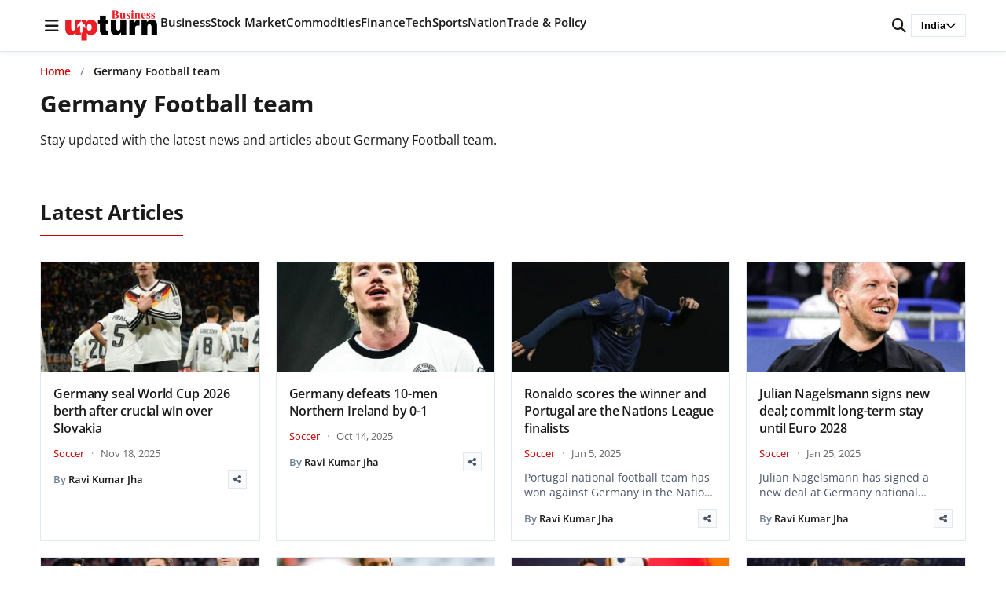

--- FILE ---
content_type: text/html; charset=UTF-8
request_url: https://www.businessupturn.com/news/topic/germany-football-team/
body_size: 85061
content:
<!DOCTYPE html>
<html lang="en-US">
<head>
<meta charset="UTF-8">
<meta name="viewport" content="width=device-width, initial-scale=1.0">
<title>Germany Football team | Business Upturn</title>
<meta name='robots' content='max-image-preview:large' />
<style>
:root { --brand-primary: #cc0000; --text-primary: #1a1a1a; }
body { margin: 0; font-family: 'Open Sans', sans-serif; }
.site-header { position: fixed; top: 0; width: 100%; background: #fff; }
</style>
<!-- Google Analytics -->
<script data-wpfc-render="false">(function(){let events=["mousemove", "wheel", "scroll", "touchstart", "touchmove"];let fired = false;events.forEach(function(event){window.addEventListener(event, function(){if(fired === false){fired = true;setTimeout(function(){ (function(d,s){var f=d.getElementsByTagName(s)[0];j=d.createElement(s);j.setAttribute('src', 'https://www.googletagmanager.com/gtag/js?id=G-47QZGL68W5');f.parentNode.insertBefore(j,f);})(document,'script'); }, 100);}},{once: true});});})();</script>
<script>
window.dataLayer = window.dataLayer || [];
function gtag(){dataLayer.push(arguments);}
gtag('js', new Date());
gtag('config', 'G-47QZGL68W5');
</script>
<!-- End Google Analytics -->
<!-- BU Lite SEO Meta Tags -->
<meta name="description" content="" />
<meta property="og:title" content="Germany Football team - Business Upturn" />
<meta property="og:description" content="" />
<meta property="og:type" content="website" />
<meta property="og:url" content="https://www.businessupturn.com" />
<meta property="og:site_name" content="Business Upturn" />
<meta property="og:image" content="https://www.businessupturn.com/wp-content/uploads/2019/09/feature-image-for-business-upturn-min.jpg" />
<meta property="og:image:width" content="1200" />
<meta property="og:image:height" content="630" />
<meta property="og:locale" content="en_US" />
<meta name="twitter:card" content="summary_large_image" />
<meta name="twitter:title" content="Germany Football team - Business Upturn" />
<meta name="twitter:description" content="" />
<meta name="twitter:image" content="https://www.businessupturn.com/wp-content/uploads/2019/09/feature-image-for-business-upturn-min.jpg" />
<link rel="apple-touch-icon" sizes="180x180" href="https://www.businessupturn.com/wp-content/uploads/2023/07/favicon.webp">
<link rel="apple-touch-icon-precomposed" sizes="180x180" href="https://www.businessupturn.com/wp-content/uploads/2023/07/favicon.webp">
<link rel='dns-prefetch' href='//cdnjs.cloudflare.com' />
<link href='https://fonts.googleapis.com' crossorigin rel='preconnect' />
<link href='https://fonts.gstatic.com' crossorigin rel='preconnect' />
<link rel='preconnect' href='https://images.businessupturn.com' />
<link rel='preconnect' href='https://cdnjs.cloudflare.com' />
<link rel="alternate" type="application/rss+xml" title="Business Upturn &raquo; Feed" href="https://www.businessupturn.com/feed/" />
<link rel="alternate" type="application/rss+xml" title="Business Upturn &raquo; Comments Feed" href="https://www.businessupturn.com/comments/feed/" />
<link rel="alternate" type="application/rss+xml" title="Business Upturn &raquo; Germany Football team Tag Feed" href="https://www.businessupturn.com/news/topic/germany-football-team/feed/" />
<style id='wp-img-auto-sizes-contain-inline-css'>
img:is([sizes=auto i],[sizes^="auto," i]){contain-intrinsic-size:3000px 1500px}
/*# sourceURL=wp-img-auto-sizes-contain-inline-css */
</style>
<style id='wp-block-library-inline-css'>
:root{--wp-block-synced-color:#7a00df;--wp-block-synced-color--rgb:122,0,223;--wp-bound-block-color:var(--wp-block-synced-color);--wp-editor-canvas-background:#ddd;--wp-admin-theme-color:#007cba;--wp-admin-theme-color--rgb:0,124,186;--wp-admin-theme-color-darker-10:#006ba1;--wp-admin-theme-color-darker-10--rgb:0,107,160.5;--wp-admin-theme-color-darker-20:#005a87;--wp-admin-theme-color-darker-20--rgb:0,90,135;--wp-admin-border-width-focus:2px}@media (min-resolution:192dpi){:root{--wp-admin-border-width-focus:1.5px}}.wp-element-button{cursor:pointer}:root .has-very-light-gray-background-color{background-color:#eee}:root .has-very-dark-gray-background-color{background-color:#313131}:root .has-very-light-gray-color{color:#eee}:root .has-very-dark-gray-color{color:#313131}:root .has-vivid-green-cyan-to-vivid-cyan-blue-gradient-background{background:linear-gradient(135deg,#00d084,#0693e3)}:root .has-purple-crush-gradient-background{background:linear-gradient(135deg,#34e2e4,#4721fb 50%,#ab1dfe)}:root .has-hazy-dawn-gradient-background{background:linear-gradient(135deg,#faaca8,#dad0ec)}:root .has-subdued-olive-gradient-background{background:linear-gradient(135deg,#fafae1,#67a671)}:root .has-atomic-cream-gradient-background{background:linear-gradient(135deg,#fdd79a,#004a59)}:root .has-nightshade-gradient-background{background:linear-gradient(135deg,#330968,#31cdcf)}:root .has-midnight-gradient-background{background:linear-gradient(135deg,#020381,#2874fc)}:root{--wp--preset--font-size--normal:16px;--wp--preset--font-size--huge:42px}.has-regular-font-size{font-size:1em}.has-larger-font-size{font-size:2.625em}.has-normal-font-size{font-size:var(--wp--preset--font-size--normal)}.has-huge-font-size{font-size:var(--wp--preset--font-size--huge)}.has-text-align-center{text-align:center}.has-text-align-left{text-align:left}.has-text-align-right{text-align:right}.has-fit-text{white-space:nowrap!important}#end-resizable-editor-section{display:none}.aligncenter{clear:both}.items-justified-left{justify-content:flex-start}.items-justified-center{justify-content:center}.items-justified-right{justify-content:flex-end}.items-justified-space-between{justify-content:space-between}.screen-reader-text{border:0;clip-path:inset(50%);height:1px;margin:-1px;overflow:hidden;padding:0;position:absolute;width:1px;word-wrap:normal!important}.screen-reader-text:focus{background-color:#ddd;clip-path:none;color:#444;display:block;font-size:1em;height:auto;left:5px;line-height:normal;padding:15px 23px 14px;text-decoration:none;top:5px;width:auto;z-index:100000}html :where(.has-border-color){border-style:solid}html :where([style*=border-top-color]){border-top-style:solid}html :where([style*=border-right-color]){border-right-style:solid}html :where([style*=border-bottom-color]){border-bottom-style:solid}html :where([style*=border-left-color]){border-left-style:solid}html :where([style*=border-width]){border-style:solid}html :where([style*=border-top-width]){border-top-style:solid}html :where([style*=border-right-width]){border-right-style:solid}html :where([style*=border-bottom-width]){border-bottom-style:solid}html :where([style*=border-left-width]){border-left-style:solid}html :where(img[class*=wp-image-]){height:auto;max-width:100%}:where(figure){margin:0 0 1em}html :where(.is-position-sticky){--wp-admin--admin-bar--position-offset:var(--wp-admin--admin-bar--height,0px)}@media screen and (max-width:600px){html :where(.is-position-sticky){--wp-admin--admin-bar--position-offset:0px}}
/*# sourceURL=wp-block-library-inline-css */
</style><style id='global-styles-inline-css'>
:root{--wp--preset--aspect-ratio--square: 1;--wp--preset--aspect-ratio--4-3: 4/3;--wp--preset--aspect-ratio--3-4: 3/4;--wp--preset--aspect-ratio--3-2: 3/2;--wp--preset--aspect-ratio--2-3: 2/3;--wp--preset--aspect-ratio--16-9: 16/9;--wp--preset--aspect-ratio--9-16: 9/16;--wp--preset--color--black: #000000;--wp--preset--color--cyan-bluish-gray: #abb8c3;--wp--preset--color--white: #ffffff;--wp--preset--color--pale-pink: #f78da7;--wp--preset--color--vivid-red: #cf2e2e;--wp--preset--color--luminous-vivid-orange: #ff6900;--wp--preset--color--luminous-vivid-amber: #fcb900;--wp--preset--color--light-green-cyan: #7bdcb5;--wp--preset--color--vivid-green-cyan: #00d084;--wp--preset--color--pale-cyan-blue: #8ed1fc;--wp--preset--color--vivid-cyan-blue: #0693e3;--wp--preset--color--vivid-purple: #9b51e0;--wp--preset--gradient--vivid-cyan-blue-to-vivid-purple: linear-gradient(135deg,rgb(6,147,227) 0%,rgb(155,81,224) 100%);--wp--preset--gradient--light-green-cyan-to-vivid-green-cyan: linear-gradient(135deg,rgb(122,220,180) 0%,rgb(0,208,130) 100%);--wp--preset--gradient--luminous-vivid-amber-to-luminous-vivid-orange: linear-gradient(135deg,rgb(252,185,0) 0%,rgb(255,105,0) 100%);--wp--preset--gradient--luminous-vivid-orange-to-vivid-red: linear-gradient(135deg,rgb(255,105,0) 0%,rgb(207,46,46) 100%);--wp--preset--gradient--very-light-gray-to-cyan-bluish-gray: linear-gradient(135deg,rgb(238,238,238) 0%,rgb(169,184,195) 100%);--wp--preset--gradient--cool-to-warm-spectrum: linear-gradient(135deg,rgb(74,234,220) 0%,rgb(151,120,209) 20%,rgb(207,42,186) 40%,rgb(238,44,130) 60%,rgb(251,105,98) 80%,rgb(254,248,76) 100%);--wp--preset--gradient--blush-light-purple: linear-gradient(135deg,rgb(255,206,236) 0%,rgb(152,150,240) 100%);--wp--preset--gradient--blush-bordeaux: linear-gradient(135deg,rgb(254,205,165) 0%,rgb(254,45,45) 50%,rgb(107,0,62) 100%);--wp--preset--gradient--luminous-dusk: linear-gradient(135deg,rgb(255,203,112) 0%,rgb(199,81,192) 50%,rgb(65,88,208) 100%);--wp--preset--gradient--pale-ocean: linear-gradient(135deg,rgb(255,245,203) 0%,rgb(182,227,212) 50%,rgb(51,167,181) 100%);--wp--preset--gradient--electric-grass: linear-gradient(135deg,rgb(202,248,128) 0%,rgb(113,206,126) 100%);--wp--preset--gradient--midnight: linear-gradient(135deg,rgb(2,3,129) 0%,rgb(40,116,252) 100%);--wp--preset--font-size--small: 13px;--wp--preset--font-size--medium: 20px;--wp--preset--font-size--large: 36px;--wp--preset--font-size--x-large: 42px;--wp--preset--spacing--20: 0.44rem;--wp--preset--spacing--30: 0.67rem;--wp--preset--spacing--40: 1rem;--wp--preset--spacing--50: 1.5rem;--wp--preset--spacing--60: 2.25rem;--wp--preset--spacing--70: 3.38rem;--wp--preset--spacing--80: 5.06rem;--wp--preset--shadow--natural: 6px 6px 9px rgba(0, 0, 0, 0.2);--wp--preset--shadow--deep: 12px 12px 50px rgba(0, 0, 0, 0.4);--wp--preset--shadow--sharp: 6px 6px 0px rgba(0, 0, 0, 0.2);--wp--preset--shadow--outlined: 6px 6px 0px -3px rgb(255, 255, 255), 6px 6px rgb(0, 0, 0);--wp--preset--shadow--crisp: 6px 6px 0px rgb(0, 0, 0);}:where(.is-layout-flex){gap: 0.5em;}:where(.is-layout-grid){gap: 0.5em;}body .is-layout-flex{display: flex;}.is-layout-flex{flex-wrap: wrap;align-items: center;}.is-layout-flex > :is(*, div){margin: 0;}body .is-layout-grid{display: grid;}.is-layout-grid > :is(*, div){margin: 0;}:where(.wp-block-columns.is-layout-flex){gap: 2em;}:where(.wp-block-columns.is-layout-grid){gap: 2em;}:where(.wp-block-post-template.is-layout-flex){gap: 1.25em;}:where(.wp-block-post-template.is-layout-grid){gap: 1.25em;}.has-black-color{color: var(--wp--preset--color--black) !important;}.has-cyan-bluish-gray-color{color: var(--wp--preset--color--cyan-bluish-gray) !important;}.has-white-color{color: var(--wp--preset--color--white) !important;}.has-pale-pink-color{color: var(--wp--preset--color--pale-pink) !important;}.has-vivid-red-color{color: var(--wp--preset--color--vivid-red) !important;}.has-luminous-vivid-orange-color{color: var(--wp--preset--color--luminous-vivid-orange) !important;}.has-luminous-vivid-amber-color{color: var(--wp--preset--color--luminous-vivid-amber) !important;}.has-light-green-cyan-color{color: var(--wp--preset--color--light-green-cyan) !important;}.has-vivid-green-cyan-color{color: var(--wp--preset--color--vivid-green-cyan) !important;}.has-pale-cyan-blue-color{color: var(--wp--preset--color--pale-cyan-blue) !important;}.has-vivid-cyan-blue-color{color: var(--wp--preset--color--vivid-cyan-blue) !important;}.has-vivid-purple-color{color: var(--wp--preset--color--vivid-purple) !important;}.has-black-background-color{background-color: var(--wp--preset--color--black) !important;}.has-cyan-bluish-gray-background-color{background-color: var(--wp--preset--color--cyan-bluish-gray) !important;}.has-white-background-color{background-color: var(--wp--preset--color--white) !important;}.has-pale-pink-background-color{background-color: var(--wp--preset--color--pale-pink) !important;}.has-vivid-red-background-color{background-color: var(--wp--preset--color--vivid-red) !important;}.has-luminous-vivid-orange-background-color{background-color: var(--wp--preset--color--luminous-vivid-orange) !important;}.has-luminous-vivid-amber-background-color{background-color: var(--wp--preset--color--luminous-vivid-amber) !important;}.has-light-green-cyan-background-color{background-color: var(--wp--preset--color--light-green-cyan) !important;}.has-vivid-green-cyan-background-color{background-color: var(--wp--preset--color--vivid-green-cyan) !important;}.has-pale-cyan-blue-background-color{background-color: var(--wp--preset--color--pale-cyan-blue) !important;}.has-vivid-cyan-blue-background-color{background-color: var(--wp--preset--color--vivid-cyan-blue) !important;}.has-vivid-purple-background-color{background-color: var(--wp--preset--color--vivid-purple) !important;}.has-black-border-color{border-color: var(--wp--preset--color--black) !important;}.has-cyan-bluish-gray-border-color{border-color: var(--wp--preset--color--cyan-bluish-gray) !important;}.has-white-border-color{border-color: var(--wp--preset--color--white) !important;}.has-pale-pink-border-color{border-color: var(--wp--preset--color--pale-pink) !important;}.has-vivid-red-border-color{border-color: var(--wp--preset--color--vivid-red) !important;}.has-luminous-vivid-orange-border-color{border-color: var(--wp--preset--color--luminous-vivid-orange) !important;}.has-luminous-vivid-amber-border-color{border-color: var(--wp--preset--color--luminous-vivid-amber) !important;}.has-light-green-cyan-border-color{border-color: var(--wp--preset--color--light-green-cyan) !important;}.has-vivid-green-cyan-border-color{border-color: var(--wp--preset--color--vivid-green-cyan) !important;}.has-pale-cyan-blue-border-color{border-color: var(--wp--preset--color--pale-cyan-blue) !important;}.has-vivid-cyan-blue-border-color{border-color: var(--wp--preset--color--vivid-cyan-blue) !important;}.has-vivid-purple-border-color{border-color: var(--wp--preset--color--vivid-purple) !important;}.has-vivid-cyan-blue-to-vivid-purple-gradient-background{background: var(--wp--preset--gradient--vivid-cyan-blue-to-vivid-purple) !important;}.has-light-green-cyan-to-vivid-green-cyan-gradient-background{background: var(--wp--preset--gradient--light-green-cyan-to-vivid-green-cyan) !important;}.has-luminous-vivid-amber-to-luminous-vivid-orange-gradient-background{background: var(--wp--preset--gradient--luminous-vivid-amber-to-luminous-vivid-orange) !important;}.has-luminous-vivid-orange-to-vivid-red-gradient-background{background: var(--wp--preset--gradient--luminous-vivid-orange-to-vivid-red) !important;}.has-very-light-gray-to-cyan-bluish-gray-gradient-background{background: var(--wp--preset--gradient--very-light-gray-to-cyan-bluish-gray) !important;}.has-cool-to-warm-spectrum-gradient-background{background: var(--wp--preset--gradient--cool-to-warm-spectrum) !important;}.has-blush-light-purple-gradient-background{background: var(--wp--preset--gradient--blush-light-purple) !important;}.has-blush-bordeaux-gradient-background{background: var(--wp--preset--gradient--blush-bordeaux) !important;}.has-luminous-dusk-gradient-background{background: var(--wp--preset--gradient--luminous-dusk) !important;}.has-pale-ocean-gradient-background{background: var(--wp--preset--gradient--pale-ocean) !important;}.has-electric-grass-gradient-background{background: var(--wp--preset--gradient--electric-grass) !important;}.has-midnight-gradient-background{background: var(--wp--preset--gradient--midnight) !important;}.has-small-font-size{font-size: var(--wp--preset--font-size--small) !important;}.has-medium-font-size{font-size: var(--wp--preset--font-size--medium) !important;}.has-large-font-size{font-size: var(--wp--preset--font-size--large) !important;}.has-x-large-font-size{font-size: var(--wp--preset--font-size--x-large) !important;}
/*# sourceURL=global-styles-inline-css */
</style>
<style id='classic-theme-styles-inline-css'>
/*! This file is auto-generated */
.wp-block-button__link{color:#fff;background-color:#32373c;border-radius:9999px;box-shadow:none;text-decoration:none;padding:calc(.667em + 2px) calc(1.333em + 2px);font-size:1.125em}.wp-block-file__button{background:#32373c;color:#fff;text-decoration:none}
/*# sourceURL=/wp-includes/css/classic-themes.min.css */
</style>
<!-- <link rel='stylesheet' id='research-dashboard-styles-css' href='https://www.businessupturn.com/wp-content/plugins/research-dashboard/assets/css/styles.css?ver=1.0.0' media='all' /> -->
<!-- <link rel='stylesheet' id='wpc-frontend-css' href='https://www.businessupturn.com/wp-content/plugins/writer-payout-calculator-pro/assets/css/frontend.css?ver=4.2.0' media='all' /> -->
<!-- <link rel='stylesheet' id='bu-lite-fonts-css' href='https://www.businessupturn.com/wp-content/themes/bu-lite/css/fonts.css?ver=1.0.0' media='all' /> -->
<style>.rd-wrap{margin:20px 0;}
.rd-wrap h1{margin-bottom:20px;font-size:24px;font-weight:600;}
.rd-grid{display:grid;gap:20px;}
.rd-grid-2{grid-template-columns:repeat(2, 1fr);}
.rd-grid-3{grid-template-columns:repeat(3, 1fr);}
.rd-grid-5{grid-template-columns:repeat(5, 1fr);}
@media(max-width:1600px){
.rd-grid-5{grid-template-columns:repeat(3, 1fr);}
}
@media(max-width:1400px){
.rd-grid-3{grid-template-columns:repeat(2, 1fr);}
}
@media(max-width:1100px){
.rd-grid-5{grid-template-columns:repeat(2, 1fr);}
}
@media(max-width:1000px){
.rd-grid-2{grid-template-columns:1fr;}
}
@media(max-width:900px){
.rd-grid-3{grid-template-columns:1fr;}
}
@media(max-width:700px){
.rd-grid-5{grid-template-columns:1fr;}
} .rd-card{background:#fff;border:1px solid #ddd;border-radius:8px;overflow:hidden;box-shadow:0 1px 3px rgba(0, 0, 0, 0.1);}
.rd-card-title{background:#f8f9fa;padding:15px 20px;font-size:16px;font-weight:600;border-bottom:1px solid #ddd;color:#333;}
.rd-card-body{padding:15px;max-height:600px;overflow-y:auto;}
.feed-item{margin-bottom:14px;padding:12px;border-radius:6px;background:#fff;border:1px solid #eee;line-height:1.4;transition:all 0.2s ease;}
.feed-item:hover{border-color:#0073aa;box-shadow:0 2px 4px rgba(0, 115, 170, 0.1);}
.feed-item:last-child{margin-bottom:0;}
.feed-item.fresh-green{background:#d1fae5;border-color:#a7f3d0;}
.feed-item.fresh-blue{background:#dbeafe;border-color:#bfdbfe;}
.feed-title{font-size:16px;font-weight:700;color:#d97706;margin-bottom:6px;line-height:1.4;}
.feed-meta{display:flex;justify-content:space-between;align-items:center;margin-top:4px;font-size:13px;color:#555;}
.feed-item .related{margin-top:8px;font-size:13px;}
.feed-item .related a{display:block;font-weight:normal;color:#2563eb;text-decoration:none;margin-bottom:4px;line-height:1.4;}
.feed-item .related a:hover{text-decoration:underline;color:#1d4ed8;}
.feed-item a{font-size:15px;font-weight:600;color:#0073aa;text-decoration:none;line-height:1.5;}
.feed-item a:hover{text-decoration:underline;color:#005177;}
.feed-item .desc{margin-top:4px;font-size:14px;color:#444;line-height:1.5;}
.feed-item .date{margin-top:4px;font-size:13px;color:#777;}
.rd-card-body p{margin:0;padding:20px;text-align:center;color:#666;}
.rd-card-body::-webkit-scrollbar{width:8px;}
.rd-card-body::-webkit-scrollbar-track{background:#f1f1f1;border-radius:4px;}
.rd-card-body::-webkit-scrollbar-thumb{background:#888;border-radius:4px;}
.rd-card-body::-webkit-scrollbar-thumb:hover{background:#555;}
.rd-loading{text-align:center;padding:40px;color:#666;}
.rd-loading::before{content:'';display:inline-block;width:20px;height:20px;border:3px solid #f3f3f3;border-top:3px solid #0073aa;border-radius:50%;animation:spin 1s linear infinite;margin-right:10px;vertical-align:middle;}
@keyframes spin {
0% { transform: rotate(0deg); }
100% { transform: rotate(360deg); }
}.wpc-dashboard{max-width:900px;margin:0 auto;font-family:-apple-system, BlinkMacSystemFont, "Segoe UI", Roboto, sans-serif;}
.wpc-dashboard-header{margin-bottom:25px;}
.wpc-dashboard-header h2{margin:0 0 5px;color:#333;}
.wpc-dashboard-header p{margin:0;color:#666;}
.wpc-dashboard-summary{display:grid;grid-template-columns:repeat(3, 1fr);gap:15px;margin-bottom:25px;}
.wpc-summary-card{padding:20px;border-radius:10px;text-align:center;color:#fff;}
.wpc-card-total{background:linear-gradient(135deg, #667eea 0%, #764ba2 100%);}
.wpc-card-paid{background:linear-gradient(135deg, #11998e 0%, #38ef7d 100%);}
.wpc-card-due{background:linear-gradient(135deg, #eb3349 0%, #f45c43 100%);}
.wpc-card-amount{display:block;font-size:28px;font-weight:bold;margin-bottom:5px;}
.wpc-card-label{display:block;font-size:14px;opacity:0.9;}
.wpc-current-job{background:#f8f9fa;padding:20px;border-radius:10px;margin-bottom:25px;border-left:4px solid #0073aa;}
.wpc-current-job h3{margin:0 0 15px;color:#333;}
.wpc-job-details p{margin:8px 0;color:#555;}
.wpc-bonus-info{color:#28a745 !important;font-weight:500;}
.wpc-payout-history{background:#fff;padding:20px;border-radius:10px;box-shadow:0 2px 10px rgba(0,0,0,0.05);}
.wpc-payout-history h3{margin:0 0 20px;color:#333;}
.wpc-payouts-list{display:flex;flex-direction:column;gap:10px;}
.wpc-payout-item{display:grid;grid-template-columns:100px 1fr 120px 80px;align-items:center;padding:15px;background:#f8f9fa;border-radius:8px;gap:15px;}
.wpc-payout-item.paid{border-left:4px solid #28a745;}
.wpc-payout-item.due{border-left:4px solid #dc3545;}
.wpc-payout-month{font-weight:bold;color:#333;}
.wpc-payout-details{color:#666;}
.wpc-target-met{color:#28a745;font-size:12px;margin-left:5px;}
.wpc-payout-amount{font-size:18px;font-weight:bold;color:#333;text-align:right;}
.wpc-payout-status{text-align:center;}
.wpc-status-paid{background:#d4edda;color:#155724;padding:5px 10px;border-radius:15px;font-size:12px;font-weight:500;}
.wpc-status-due{background:#f8d7da;color:#721c24;padding:5px 10px;border-radius:15px;font-size:12px;font-weight:500;}
.wpc-status-other{background:#e2e3e5;color:#383d41;padding:5px 10px;border-radius:15px;font-size:12px;}
.wpc-no-data{text-align:center;color:#999;padding:30px;}
.wpc-login-notice{text-align:center;padding:30px;background:#fff3cd;border-radius:8px;color:#856404;}
@media(max-width:768px){
.wpc-dashboard-summary {
grid-template-columns: 1fr;
}
.wpc-payout-item {
grid-template-columns: 1fr 1fr;
gap: 10px;
}
.wpc-payout-details {
grid-column: span 2;
}
}@font-face{font-family:'Open Sans';font-style:normal;font-weight:400;font-display:swap;src:url(//www.businessupturn.com/wp-content/themes/bu-lite/fonts/open-sans-v44-latin-regular.woff2) format('woff2');}
@font-face{font-family:'Open Sans';font-style:normal;font-weight:500;font-display:swap;src:url(//www.businessupturn.com/wp-content/themes/bu-lite/fonts/open-sans-v44-latin-500.woff2) format('woff2');}
@font-face{font-family:'Open Sans';font-style:normal;font-weight:600;font-display:swap;src:url(//www.businessupturn.com/wp-content/themes/bu-lite/fonts/open-sans-v44-latin-600.woff2) format('woff2');}
@font-face{font-family:'Open Sans';font-style:normal;font-weight:700;font-display:swap;src:url(//www.businessupturn.com/wp-content/themes/bu-lite/fonts/open-sans-v44-latin-700.woff2) format('woff2');}
@font-face{font-family:'Open Sans';font-style:normal;font-weight:800;font-display:swap;src:url(//www.businessupturn.com/wp-content/themes/bu-lite/fonts/open-sans-v44-latin-800.woff2) format('woff2');}
@font-face {
font-family: 'Open Sans';
font-style: italic;
font-weight: 400;
font-display: swap;
src: url(//www.businessupturn.com/wp-content/themes/bu-lite/fonts/open-sans-v44-latin-italic.woff2) format('woff2');
}</style>
<link rel='preload' as='style' onload="this.onload=null;this.rel='stylesheet'" id='font-awesome-css' href='https://cdnjs.cloudflare.com/ajax/libs/font-awesome/6.5.0/css/all.min.css?ver=6.5.0' media='all' />
<noscript><link rel="stylesheet" href="https://cdnjs.cloudflare.com/ajax/libs/font-awesome/6.5.0/css/all.min.css"></noscript><!-- <link rel='stylesheet' id='bu-lite-style-css' href='https://www.businessupturn.com/wp-content/themes/bu-lite/style.css?ver=1.0.0' media='all' /> -->
<!-- <link rel='stylesheet' id='bu-lite-main-css' href='https://www.businessupturn.com/wp-content/themes/bu-lite/css/main.css?ver=1.0.0' media='all' /> -->
<!-- <link rel='stylesheet' id='bu-lite-sections-css' href='https://www.businessupturn.com/wp-content/themes/bu-lite/css/sections.css?ver=1.0.0' media='all' /> -->
<!-- <link rel='stylesheet' id='bu-lite-archive-css' href='https://www.businessupturn.com/wp-content/themes/bu-lite/css/archive.css?ver=1.0.0' media='all' /> -->
<link rel="stylesheet" type="text/css" href="//www.businessupturn.com/wp-content/cache/wpfc-minified/6juw3jma/4ufp.css" media="all"/>
<link rel="https://api.w.org/" href="https://www.businessupturn.com/wp-json/" /><link rel="alternate" title="JSON" type="application/json" href="https://www.businessupturn.com/wp-json/wp/v2/tags/21379" /><link rel="EditURI" type="application/rsd+xml" title="RSD" href="https://www.businessupturn.com/xmlrpc.php?rsd" />
<meta name="generator" content="WordPress 6.9" />
<link rel="icon" type="image/png" href="https://www.businessupturn.com/wp-content/uploads/2023/07/favicon.jpg">
<link rel="apple-touch-icon" href="https://www.businessupturn.com/wp-content/uploads/2023/07/favicon.jpg">
<script type="application/ld+json">{"@context":"https:\/\/schema.org","@type":"BreadcrumbList","itemListElement":[{"@type":"ListItem","position":1,"name":"Home","item":"https:\/\/www.businessupturn.com"},{"@type":"ListItem","position":2,"name":"Germany Football team","item":"https:\/\/www.businessupturn.com\/news\/topic\/germany-football-team\/"}]}</script>
<link rel="icon" href="https://www.businessupturn.com/wp-content/uploads/2023/07/favicon-150x150.webp" sizes="32x32" />
<link rel="icon" href="https://www.businessupturn.com/wp-content/uploads/2023/07/favicon.webp" sizes="192x192" />
<link rel="apple-touch-icon" href="https://www.businessupturn.com/wp-content/uploads/2023/07/favicon.webp" />
<meta name="msapplication-TileImage" content="https://www.businessupturn.com/wp-content/uploads/2023/07/favicon.webp" />
<script data-wpfc-render="false">var Wpfcll={s:[],osl:0,scroll:false,i:function(){Wpfcll.ss();window.addEventListener('load',function(){let observer=new MutationObserver(mutationRecords=>{Wpfcll.osl=Wpfcll.s.length;Wpfcll.ss();if(Wpfcll.s.length > Wpfcll.osl){Wpfcll.ls(false);}});observer.observe(document.getElementsByTagName("html")[0],{childList:true,attributes:true,subtree:true,attributeFilter:["src"],attributeOldValue:false,characterDataOldValue:false});Wpfcll.ls(true);});window.addEventListener('scroll',function(){Wpfcll.scroll=true;Wpfcll.ls(false);});window.addEventListener('resize',function(){Wpfcll.scroll=true;Wpfcll.ls(false);});window.addEventListener('click',function(){Wpfcll.scroll=true;Wpfcll.ls(false);});},c:function(e,pageload){var w=document.documentElement.clientHeight || body.clientHeight;var n=0;if(pageload){n=0;}else{n=(w > 800) ? 800:200;n=Wpfcll.scroll ? 800:n;}var er=e.getBoundingClientRect();var t=0;var p=e.parentNode ? e.parentNode:false;if(typeof p.getBoundingClientRect=="undefined"){var pr=false;}else{var pr=p.getBoundingClientRect();}if(er.x==0 && er.y==0){for(var i=0;i < 10;i++){if(p){if(pr.x==0 && pr.y==0){if(p.parentNode){p=p.parentNode;}if(typeof p.getBoundingClientRect=="undefined"){pr=false;}else{pr=p.getBoundingClientRect();}}else{t=pr.top;break;}}};}else{t=er.top;}if(w - t+n > 0){return true;}return false;},r:function(e,pageload){var s=this;var oc,ot;try{oc=e.getAttribute("data-wpfc-original-src");ot=e.getAttribute("data-wpfc-original-srcset");originalsizes=e.getAttribute("data-wpfc-original-sizes");if(s.c(e,pageload)){if(oc || ot){if(e.tagName=="DIV" || e.tagName=="A" || e.tagName=="SPAN"){e.style.backgroundImage="url("+oc+")";e.removeAttribute("data-wpfc-original-src");e.removeAttribute("data-wpfc-original-srcset");e.removeAttribute("onload");}else{if(oc){e.setAttribute('src',oc);}if(ot){e.setAttribute('srcset',ot);}if(originalsizes){e.setAttribute('sizes',originalsizes);}if(e.getAttribute("alt") && e.getAttribute("alt")=="blank"){e.removeAttribute("alt");}e.removeAttribute("data-wpfc-original-src");e.removeAttribute("data-wpfc-original-srcset");e.removeAttribute("data-wpfc-original-sizes");e.removeAttribute("onload");if(e.tagName=="IFRAME"){var y="https://www.youtube.com/embed/";if(navigator.userAgent.match(/\sEdge?\/\d/i)){e.setAttribute('src',e.getAttribute("src").replace(/.+\/templates\/youtube\.html\#/,y));}e.onload=function(){if(typeof window.jQuery !="undefined"){if(jQuery.fn.fitVids){jQuery(e).parent().fitVids({customSelector:"iframe[src]"});}}var s=e.getAttribute("src").match(/templates\/youtube\.html\#(.+)/);if(s){try{var i=e.contentDocument || e.contentWindow;if(i.location.href=="about:blank"){e.setAttribute('src',y+s[1]);}}catch(err){e.setAttribute('src',y+s[1]);}}}}}}else{if(e.tagName=="NOSCRIPT"){if(typeof window.jQuery !="undefined"){if(jQuery(e).attr("data-type")=="wpfc"){e.removeAttribute("data-type");jQuery(e).after(jQuery(e).text());}}}}}}catch(error){console.log(error);console.log("==>",e);}},ss:function(){var i=Array.prototype.slice.call(document.getElementsByTagName("img"));var f=Array.prototype.slice.call(document.getElementsByTagName("iframe"));var d=Array.prototype.slice.call(document.getElementsByTagName("div"));var a=Array.prototype.slice.call(document.getElementsByTagName("a"));var s=Array.prototype.slice.call(document.getElementsByTagName("span"));var n=Array.prototype.slice.call(document.getElementsByTagName("noscript"));this.s=i.concat(f).concat(d).concat(a).concat(s).concat(n);},ls:function(pageload){var s=this;[].forEach.call(s.s,function(e,index){s.r(e,pageload);});}};document.addEventListener('DOMContentLoaded',function(){wpfci();});function wpfci(){Wpfcll.i();}</script>
</head>
<body class="archive tag tag-germany-football-team tag-21379 wp-embed-responsive wp-theme-bu-lite">
<header class="site-header">
<div class="header-container">
<div class="header-left">
<span id="menu-toggle" class="hamburger">
<i class="fa-solid fa-bars"></i>
</span>
<div class="logo">
<a href="https://www.businessupturn.com/">
<img src="https://www.businessupturn.com/wp-content/uploads/2025/12/bu-logo-2.png" alt="Business Upturn">
</a>
</div>
<!-- Voice Search Icon - Mobile (next to logo) -->
<button id="voiceSearchMobile" class="voice-search-icon voice-mobile" aria-label="Voice Search" title="Voice Search">
<i class="fa-solid fa-microphone"></i>
</button>
<nav class="main-nav" aria-label="Primary">
<ul id="menu-primary" class=""><li id="menu-item-643081" class="menu-item menu-item-type-taxonomy menu-item-object-category menu-item-643081"><a href="https://www.businessupturn.com/category/business/">Business</a></li>
<li id="menu-item-643083" class="menu-item menu-item-type-taxonomy menu-item-object-category menu-item-643083"><a href="https://www.businessupturn.com/category/finance/stock-market/">Stock Market</a></li>
<li id="menu-item-678440" class="menu-item menu-item-type-taxonomy menu-item-object-category menu-item-678440"><a href="https://www.businessupturn.com/category/sectors/commodities/">Commodities</a></li>
<li id="menu-item-643082" class="menu-item menu-item-type-taxonomy menu-item-object-category menu-item-643082"><a href="https://www.businessupturn.com/category/finance/">Finance</a></li>
<li id="menu-item-643085" class="menu-item menu-item-type-taxonomy menu-item-object-category menu-item-643085"><a href="https://www.businessupturn.com/category/technology/">Tech</a></li>
<li id="menu-item-643086" class="menu-item menu-item-type-taxonomy menu-item-object-category menu-item-643086"><a href="https://www.businessupturn.com/category/sports/">Sports</a></li>
<li id="menu-item-643087" class="menu-item menu-item-type-taxonomy menu-item-object-category menu-item-643087"><a href="https://www.businessupturn.com/category/nation/">Nation</a></li>
<li id="menu-item-678422" class="menu-item menu-item-type-custom menu-item-object-custom menu-item-678422"><a href="https://www.businessupturn.com/trade-policy/">Trade & Policy</a></li>
</ul>      </nav>
</div>
<div class="header-right">
<!-- Voice Search Icon - Desktop (before search icon) -->
<button id="voiceSearchDesktop" class="voice-search-icon voice-desktop" aria-label="Voice Search" title="Voice Search">
<i class="fa-solid fa-microphone"></i>
</button>
<button id="searchToggle" class="search-toggle" aria-label="Search">
<i class="fa-solid fa-magnifying-glass"></i>
</button>
<!-- Region / Portal dropdown -->
<div class="portal-select">
<button id="portalToggle" class="portal-btn" aria-expanded="false" aria-haspopup="true">
India 
<i class="fa-solid fa-chevron-down" aria-hidden="true"></i>
</button>
<ul id="portalMenu" class="portal-menu" role="menu" aria-label="Choose region">
<li role="none">
<a role="menuitem" href="https://www.businessupturn.com/usa/">
United States                </a>
</li>
<li role="none">
<a role="menuitem" href="https://www.businessupturn.com/asia/">
Asia                </a>
</li>
</ul>
</div>
</div>
</div>
</header>
<!-- Search Overlay -->
<div id="searchOverlay" class="search-overlay">
<div class="search-overlay-content">
<button id="searchClose" class="search-close" aria-label="Close search">
<i class="fa-solid fa-times"></i>
</button>
<form class="search-form" action="https://www.businessupturn.com/" method="GET" role="search">
<input type="search" name="s" placeholder="Search articles, topics, authors..." required>
<button type="submit">
<i class="fa-solid fa-magnifying-glass"></i> Search
</button>
</form>
</div>
</div>
<!-- Mega Menu -->
<div id="megaMenu" class="mega-menu">
<!-- Mega Menu Header with Logo and Close Button -->
<div class="mega-menu-header">
<div class="logo">
<a href="https://www.businessupturn.com/">
<img src="https://www.businessupturn.com/wp-content/uploads/2025/12/bu-logo-2.png" alt="Business Upturn">
</a>
</div>
<button id="megaMenuClose" class="mega-menu-close" aria-label="Close menu">
<i class="fa-solid fa-times"></i>
</button>
</div>
<!-- Mega Menu Content -->
<div class="header-container">
<!-- Search Bar inside mega menu -->
<form class="mega-search" role="search" action="https://www.businessupturn.com/" method="GET">
<input type="search" name="s" placeholder="Search..." aria-label="Search">
<button type="submit"><i class="fa-solid fa-magnifying-glass"></i></button>
</form>
<!-- Categories / Mega Menu Navigation -->
<div class="columns">
<div><h4>Business</h4><ul><li><a href="https://www.businessupturn.com/category/business/corporates/">Corporates</a></li><li><a href="https://www.businessupturn.com/category/business/smes/">SMEs</a></li><li><a href="https://www.businessupturn.com/category/business/startups/">Startups</a></li><li><a href="https://www.businessupturn.com/category/business/funding/">Funding</a></li><li><a href="https://www.businessupturn.com/category/business/marketing/">Marketing</a></li><li><a href="https://www.businessupturn.com/category/business/blog/">Blog</a></li></ul></div><div><h4>Stock Market</h4><ul><li><a href="https://www.businessupturn.com/category/finance/stock-market/">Stock Market</a></li><li><a href="https://www.businessupturn.com/category/finance/stock-market/brokerages/">Brokerages</a></li><li><a href="https://www.businessupturn.com/category/finance/stock-market/quarterly-results/">Quarterly Results</a></li><li><a href="https://www.businessupturn.com/category/finance/stock-market/asian-markets/">Asian Markets</a></li><li><a href="https://www.businessupturn.com/category/finance/stock-market/us-market/">US Market</a></li></ul></div><div><h4>Finance</h4><ul><li><a href="https://www.businessupturn.com/category/finance/stock-market/">Stock Market</a></li><li><a href="https://www.businessupturn.com/category/finance/personal-finance/">Personal Finance</a></li><li><a href="https://www.businessupturn.com/category/finance/mutual-funds/">Mutual Funds</a></li><li><a href="https://www.businessupturn.com/category/finance/ipo/">IPO</a></li><li><a href="https://www.businessupturn.com/category/finance/money-market/">Money Market</a></li><li><a href="https://www.businessupturn.com/category/finance/cryptocurrency/">Cryptocurrency</a></li><li><a href="https://www.businessupturn.com/category/finance/economy/">Economy</a></li><li><a href="https://www.businessupturn.com/category/finance/policy/">Policy</a></li><li><a href="https://www.businessupturn.com/category/finance/taxation/">Taxation</a></li></ul></div><div><h4>Tech</h4><ul><li><a href="https://www.businessupturn.com/category/technology/ai/">AI</a></li><li><a href="https://www.businessupturn.com/category/technology/gadgets/">Gadgets</a></li><li><a href="https://www.businessupturn.com/category/technology/internet/">Internet</a></li><li><a href="https://www.businessupturn.com/category/technology/gaming/">Gaming</a></li><li><a href="https://www.businessupturn.com/category/technology/science/">Science</a></li><li><a href="https://www.businessupturn.com/category/technology/apps/">Apps</a></li><li><a href="https://www.businessupturn.com/category/technology/social-media/">Social Media</a></li><li><a href="https://www.businessupturn.com/category/technology/cyber-security/">Cyber Security</a></li></ul></div><div><h4>Sports</h4><ul><li><a href="https://www.businessupturn.com/category/sports/cricket/">Cricket</a></li><li><a href="https://www.businessupturn.com/category/sports/soccer/">Soccer</a></li><li><a href="https://www.businessupturn.com/category/sports/tennis/">Tennis</a></li><li><a href="https://www.businessupturn.com/category/sports/hockey/">Hockey</a></li><li><a href="https://www.businessupturn.com/category/sports/badminton/">Badminton</a></li><li><a href="https://www.businessupturn.com/category/sports/wwe/">WWE</a></li><li><a href="https://www.businessupturn.com/category/sports/kabaddi/">Kabaddi</a></li><li><a href="https://www.businessupturn.com/category/sports/nba/">NBA</a></li><li><a href="https://www.businessupturn.com/category/sports/formula-1/">Formula 1</a></li></ul></div><div><h4>Entertainment</h4><ul><li><a href="https://www.businessupturn.com/category/entertainment/celebrity/">Celebrity</a></li><li><a href="https://www.businessupturn.com/category/entertainment/movies/">Movies</a></li><li><a href="https://www.businessupturn.com/category/entertainment/reviews/">Reviews</a></li><li><a href="https://www.businessupturn.com/category/entertainment/box-office/">Box-Office</a></li><li><a href="https://www.businessupturn.com/category/entertainment/television/">Television</a></li><li><a href="https://www.businessupturn.com/category/entertainment/ott/">OTT</a></li><li><a href="https://www.businessupturn.com/category/entertainment/music/">Music</a></li><li><a href="#">International</a></li></ul></div><div><h4>Sectors</h4><ul><li><a href="https://www.businessupturn.com/category/sectors/commodities/">Commodities</a></li><li><a href="https://www.businessupturn.com/category/sectors/fintech/">Fintech</a></li><li><a href="https://www.businessupturn.com/category/sectors/banking/">Banking</a></li><li><a href="https://www.businessupturn.com/category/sectors/retail/">Retail</a></li><li><a href="https://www.businessupturn.com/category/sectors/auto/">Auto</a></li><li><a href="https://www.businessupturn.com/category/sectors/telecom/">Telecom</a></li><li><a href="https://www.businessupturn.com/category/sectors/defence/">Defence</a></li><li><a href="https://www.businessupturn.com/category/sectors/energy/">Energy</a></li><li><a href="https://www.businessupturn.com/category/sectors/real-estate/">Real Estate</a></li><li><a href="https://www.businessupturn.com/category/sectors/health/">Health</a></li><li><a href="https://www.businessupturn.com/category/sectors/agriculture/">Agriculture</a></li></ul></div><div><h4>Lifestyle</h4><ul><li><a href="https://www.businessupturn.com/category/lifestyle/beauty/">Beauty</a></li><li><a href="https://www.businessupturn.com/category/lifestyle/fashion/">Fashion</a></li><li><a href="https://www.businessupturn.com/category/lifestyle/books/">Books</a></li><li><a href="https://www.businessupturn.com/category/lifestyle/culture/">Culture</a></li><li><a href="https://www.businessupturn.com/category/lifestyle/food-drinks/">Food</a></li><li><a href="https://www.businessupturn.com/category/sectors/health/fitness/">Fitness</a></li><li><a href="https://www.businessupturn.com/category/lifestyle/living/">Living</a></li><li><a href="https://www.businessupturn.com/category/lifestyle/parenting/">Parenting</a></li><li><a href="https://www.businessupturn.com/category/lifestyle/relationship/">Relationship</a></li><li><a href="https://www.businessupturn.com/category/lifestyle/travel/">Travel</a></li><li><a href="https://www.businessupturn.com/category/lifestyle/wellness/">Wellness</a></li></ul></div><div><h4>More</h4><ul><li><a href="https://www.businessupturn.com/category/nation/">India</a></li><li><a href="https://www.businessupturn.com/usa">USA</a></li><li><a href="https://www.businessupturn.com/asia">Asia</a></li><li><a href="https://www.businessupturn.com/category/world/">World</a></li></ul></div>    </div>
</div>
</div>
<main class="archive-page">
<div class="container">
<!-- Archive Header -->
<header class="page-header archive-header">
<div class="breadcrumb archive-breadcrumb">
<a href="https://www.businessupturn.com/">Home</a>
<span class="separator">/</span>
<span class="current">Germany Football team</span>
</div>
<div class="title-row archive-title-row">
<h1 class="page-title archive-title">Germany Football team</h1>
</div>
<!-- Tag description -->
<div class="tag-description">
<p>Stay updated with the latest news and articles about Germany Football team.</p>
</div>
</header>
<!-- Latest Stories Grid -->
<section class="latest-stories" style="margin-top: var(--space-8);">
<h2 class="section-title" style="margin-bottom: var(--space-8);">Latest Articles</h2>
<div class="stories-grid">
<article class="story-card" data-url="https://www.businessupturn.com/sports/soccer/germany-seal-world-cup-2026-berth-after-crucial-win-over-slovakia/">
<a class="story-media" href="https://www.businessupturn.com/sports/soccer/germany-seal-world-cup-2026-berth-after-crucial-win-over-slovakia/">
<img width="600" height="400" src="https://www.businessupturn.com/wp-content/uploads/2025/11/Untitled-design_20251118_082229_0000-600x400.webp" class="attachment-bu-lite-medium size-bu-lite-medium wp-post-image" alt="" decoding="async" fetchpriority="high" />                  </a>
<div class="story-content">
<h3 class="story-headline">
<a href="https://www.businessupturn.com/sports/soccer/germany-seal-world-cup-2026-berth-after-crucial-win-over-slovakia/">Germany seal World Cup 2026 berth after crucial win over Slovakia</a>
</h3>
<div class="story-meta-inline" style="font-size: 13px; color: #666; margin: 8px 0 12px;">
<a href="https://www.businessupturn.com/category/sports/soccer/">
Soccer                          </a>
<span style="color: #999; margin: 0 6px;">·</span>
<time datetime="2025-11-18T08:22:41+05:30">
Nov 18, 2025                      </time>
</div>
<div class="story-footer">
<span class="story-byline" style="font-size: 13px;">
By <a href="https://www.businessupturn.com/author/ravikumar/">
Ravi Kumar Jha                        </a>
</span>
<div class="story-share-wrapper"><button class="share-trigger" aria-label="Share"><i class="fa-solid fa-share-nodes"></i></button><div class="share-dropdown"><a href="#" class="social-share" data-platform="facebook" title="Share on Facebook"><i class="fab fa-facebook-f"></i></a><a href="#" class="social-share" data-platform="twitter" title="Share on Twitter"><i class="fab fa-twitter"></i></a><a href="#" class="social-share" data-platform="linkedin" title="Share on LinkedIn"><i class="fab fa-linkedin-in"></i></a><a href="#" class="social-share" data-platform="whatsapp" title="Share on WhatsApp"><i class="fab fa-whatsapp"></i></a></div></div>                    </div>
</div>
</article>
<article class="story-card" data-url="https://www.businessupturn.com/sports/soccer/germany-defeats-10-men-northern-ireland-by-0-1/">
<a class="story-media" href="https://www.businessupturn.com/sports/soccer/germany-defeats-10-men-northern-ireland-by-0-1/">
<img onload="Wpfcll.r(this,true);" src="https://www.businessupturn.com/wp-content/plugins/wp-fastest-cache-premium/pro/images/blank.gif" width="600" height="400" data-wpfc-original-src="https://www.businessupturn.com/wp-content/uploads/2025/10/Untitled-design_20251014_082528_0000-600x400.webp" class="attachment-bu-lite-medium size-bu-lite-medium wp-post-image" alt="blank" decoding="async" />                  </a>
<div class="story-content">
<h3 class="story-headline">
<a href="https://www.businessupturn.com/sports/soccer/germany-defeats-10-men-northern-ireland-by-0-1/">Germany defeats 10-men Northern Ireland by 0-1</a>
</h3>
<div class="story-meta-inline" style="font-size: 13px; color: #666; margin: 8px 0 12px;">
<a href="https://www.businessupturn.com/category/sports/soccer/">
Soccer                          </a>
<span style="color: #999; margin: 0 6px;">·</span>
<time datetime="2025-10-14T08:28:22+05:30">
Oct 14, 2025                      </time>
</div>
<div class="story-footer">
<span class="story-byline" style="font-size: 13px;">
By <a href="https://www.businessupturn.com/author/ravikumar/">
Ravi Kumar Jha                        </a>
</span>
<div class="story-share-wrapper"><button class="share-trigger" aria-label="Share"><i class="fa-solid fa-share-nodes"></i></button><div class="share-dropdown"><a href="#" class="social-share" data-platform="facebook" title="Share on Facebook"><i class="fab fa-facebook-f"></i></a><a href="#" class="social-share" data-platform="twitter" title="Share on Twitter"><i class="fab fa-twitter"></i></a><a href="#" class="social-share" data-platform="linkedin" title="Share on LinkedIn"><i class="fab fa-linkedin-in"></i></a><a href="#" class="social-share" data-platform="whatsapp" title="Share on WhatsApp"><i class="fab fa-whatsapp"></i></a></div></div>                    </div>
</div>
</article>
<article class="story-card" data-url="https://www.businessupturn.com/sports/soccer/ronaldo-scores-the-winner-and-portugal-are-the-nations-league-finalists/">
<a class="story-media" href="https://www.businessupturn.com/sports/soccer/ronaldo-scores-the-winner-and-portugal-are-the-nations-league-finalists/">
<img onload="Wpfcll.r(this,true);" src="https://www.businessupturn.com/wp-content/plugins/wp-fastest-cache-premium/pro/images/blank.gif" width="600" height="400" data-wpfc-original-src="https://www.businessupturn.com/wp-content/uploads/2024/04/Untitled-design_20240403_112631_0000-600x400.webp" class="attachment-bu-lite-medium size-bu-lite-medium wp-post-image" alt="blank" decoding="async" />                  </a>
<div class="story-content">
<h3 class="story-headline">
<a href="https://www.businessupturn.com/sports/soccer/ronaldo-scores-the-winner-and-portugal-are-the-nations-league-finalists/">Ronaldo scores the winner and Portugal are the Nations League finalists</a>
</h3>
<div class="story-meta-inline" style="font-size: 13px; color: #666; margin: 8px 0 12px;">
<a href="https://www.businessupturn.com/category/sports/soccer/">
Soccer                          </a>
<span style="color: #999; margin: 0 6px;">·</span>
<time datetime="2025-06-05T08:28:30+05:30">
Jun 5, 2025                      </time>
</div>
<p class="story-excerpt">Portugal national football team has won against Germany in the Nations League semifinals fixture by 2-1. </p>
<div class="story-footer">
<span class="story-byline" style="font-size: 13px;">
By <a href="https://www.businessupturn.com/author/ravikumar/">
Ravi Kumar Jha                        </a>
</span>
<div class="story-share-wrapper"><button class="share-trigger" aria-label="Share"><i class="fa-solid fa-share-nodes"></i></button><div class="share-dropdown"><a href="#" class="social-share" data-platform="facebook" title="Share on Facebook"><i class="fab fa-facebook-f"></i></a><a href="#" class="social-share" data-platform="twitter" title="Share on Twitter"><i class="fab fa-twitter"></i></a><a href="#" class="social-share" data-platform="linkedin" title="Share on LinkedIn"><i class="fab fa-linkedin-in"></i></a><a href="#" class="social-share" data-platform="whatsapp" title="Share on WhatsApp"><i class="fab fa-whatsapp"></i></a></div></div>                    </div>
</div>
</article>
<article class="story-card" data-url="https://www.businessupturn.com/sports/soccer/julian-nagelsmann-signs-new-deal-commit-long-term-stay-until-euro-2028/">
<a class="story-media" href="https://www.businessupturn.com/sports/soccer/julian-nagelsmann-signs-new-deal-commit-long-term-stay-until-euro-2028/">
<img onload="Wpfcll.r(this,true);" src="https://www.businessupturn.com/wp-content/plugins/wp-fastest-cache-premium/pro/images/blank.gif" width="600" height="400" data-wpfc-original-src="https://www.businessupturn.com/wp-content/uploads/2025/01/Worst-Player_20250125_082853_0000-600x400.webp" class="attachment-bu-lite-medium size-bu-lite-medium wp-post-image" alt="blank" decoding="async" />                  </a>
<div class="story-content">
<h3 class="story-headline">
<a href="https://www.businessupturn.com/sports/soccer/julian-nagelsmann-signs-new-deal-commit-long-term-stay-until-euro-2028/">Julian Nagelsmann signs new deal; commit long-term stay until Euro 2028</a>
</h3>
<div class="story-meta-inline" style="font-size: 13px; color: #666; margin: 8px 0 12px;">
<a href="https://www.businessupturn.com/category/sports/soccer/">
Soccer                          </a>
<span style="color: #999; margin: 0 6px;">·</span>
<time datetime="2025-01-25T08:31:47+05:30">
Jan 25, 2025                      </time>
</div>
<p class="story-excerpt">Julian Nagelsmann has signed a new deal at Germany national football team. </p>
<div class="story-footer">
<span class="story-byline" style="font-size: 13px;">
By <a href="https://www.businessupturn.com/author/ravikumar/">
Ravi Kumar Jha                        </a>
</span>
<div class="story-share-wrapper"><button class="share-trigger" aria-label="Share"><i class="fa-solid fa-share-nodes"></i></button><div class="share-dropdown"><a href="#" class="social-share" data-platform="facebook" title="Share on Facebook"><i class="fab fa-facebook-f"></i></a><a href="#" class="social-share" data-platform="twitter" title="Share on Twitter"><i class="fab fa-twitter"></i></a><a href="#" class="social-share" data-platform="linkedin" title="Share on LinkedIn"><i class="fab fa-linkedin-in"></i></a><a href="#" class="social-share" data-platform="whatsapp" title="Share on WhatsApp"><i class="fab fa-whatsapp"></i></a></div></div>                    </div>
</div>
</article>
<article class="story-card" data-url="https://www.businessupturn.com/sports/soccer/neuer-gundogan-and-muller-say-their-final-goodbye-to-national-team/">
<a class="story-media" href="https://www.businessupturn.com/sports/soccer/neuer-gundogan-and-muller-say-their-final-goodbye-to-national-team/">
<img onload="Wpfcll.r(this,true);" src="https://www.businessupturn.com/wp-content/plugins/wp-fastest-cache-premium/pro/images/blank.gif" width="600" height="400" data-wpfc-original-src="https://www.businessupturn.com/wp-content/uploads/2024/10/Worst-Player_20241015_083317_0000-600x400.webp" class="attachment-bu-lite-medium size-bu-lite-medium wp-post-image" alt="blank" decoding="async" />                  </a>
<div class="story-content">
<h3 class="story-headline">
<a href="https://www.businessupturn.com/sports/soccer/neuer-gundogan-and-muller-say-their-final-goodbye-to-national-team/">Neuer, Gündogan, and Müller say their final goodbye to national team</a>
</h3>
<div class="story-meta-inline" style="font-size: 13px; color: #666; margin: 8px 0 12px;">
<a href="https://www.businessupturn.com/category/sports/soccer/">
Soccer                          </a>
<span style="color: #999; margin: 0 6px;">·</span>
<time datetime="2024-10-15T08:34:13+05:30">
Oct 15, 2024                      </time>
</div>
<p class="story-excerpt">Manuel Neuer, Ilkay Gündogan, and Thomas Müller have said their final goodbye to national team.</p>
<div class="story-footer">
<span class="story-byline" style="font-size: 13px;">
By <a href="https://www.businessupturn.com/author/ravikumar/">
Ravi Kumar Jha                        </a>
</span>
<div class="story-share-wrapper"><button class="share-trigger" aria-label="Share"><i class="fa-solid fa-share-nodes"></i></button><div class="share-dropdown"><a href="#" class="social-share" data-platform="facebook" title="Share on Facebook"><i class="fab fa-facebook-f"></i></a><a href="#" class="social-share" data-platform="twitter" title="Share on Twitter"><i class="fab fa-twitter"></i></a><a href="#" class="social-share" data-platform="linkedin" title="Share on LinkedIn"><i class="fab fa-linkedin-in"></i></a><a href="#" class="social-share" data-platform="whatsapp" title="Share on WhatsApp"><i class="fab fa-whatsapp"></i></a></div></div>                    </div>
</div>
</article>
<article class="story-card" data-url="https://www.businessupturn.com/sports/soccer/manuel-neuer-says-goodbye-to-international-football/">
<a class="story-media" href="https://www.businessupturn.com/sports/soccer/manuel-neuer-says-goodbye-to-international-football/">
<img onload="Wpfcll.r(this,true);" src="https://www.businessupturn.com/wp-content/plugins/wp-fastest-cache-premium/pro/images/blank.gif" width="600" height="400" data-wpfc-original-src="https://www.businessupturn.com/wp-content/uploads/2021/06/Untitled-design-47-2-600x400.webp" class="attachment-bu-lite-medium size-bu-lite-medium wp-post-image" alt="blank" decoding="async" />                  </a>
<div class="story-content">
<h3 class="story-headline">
<a href="https://www.businessupturn.com/sports/soccer/manuel-neuer-says-goodbye-to-international-football/">Manuel Neuer says goodbye to International football</a>
</h3>
<div class="story-meta-inline" style="font-size: 13px; color: #666; margin: 8px 0 12px;">
<a href="https://www.businessupturn.com/category/sports/soccer/">
Soccer                          </a>
<span style="color: #999; margin: 0 6px;">·</span>
<time datetime="2024-08-22T08:42:48+05:30">
Aug 22, 2024                      </time>
</div>
<p class="story-excerpt">Manuel Neuer has decided to retire from International football with immediate effect on August 21. </p>
<div class="story-footer">
<span class="story-byline" style="font-size: 13px;">
By <a href="https://www.businessupturn.com/author/ravikumar/">
Ravi Kumar Jha                        </a>
</span>
<div class="story-share-wrapper"><button class="share-trigger" aria-label="Share"><i class="fa-solid fa-share-nodes"></i></button><div class="share-dropdown"><a href="#" class="social-share" data-platform="facebook" title="Share on Facebook"><i class="fab fa-facebook-f"></i></a><a href="#" class="social-share" data-platform="twitter" title="Share on Twitter"><i class="fab fa-twitter"></i></a><a href="#" class="social-share" data-platform="linkedin" title="Share on LinkedIn"><i class="fab fa-linkedin-in"></i></a><a href="#" class="social-share" data-platform="whatsapp" title="Share on WhatsApp"><i class="fab fa-whatsapp"></i></a></div></div>                    </div>
</div>
</article>
<article class="story-card" data-url="https://www.businessupturn.com/sports/soccer/west-ham-to-announce-niklas-fullkrug-signing-soon/">
<a class="story-media" href="https://www.businessupturn.com/sports/soccer/west-ham-to-announce-niklas-fullkrug-signing-soon/">
<img onload="Wpfcll.r(this,true);" src="https://www.businessupturn.com/wp-content/plugins/wp-fastest-cache-premium/pro/images/blank.gif" width="600" height="400" data-wpfc-original-src="https://www.businessupturn.com/wp-content/uploads/2024/08/Worst-Player_20240801_095911_0000-600x400.webp" class="attachment-bu-lite-medium size-bu-lite-medium wp-post-image" alt="blank" decoding="async" />                  </a>
<div class="story-content">
<h3 class="story-headline">
<a href="https://www.businessupturn.com/sports/soccer/west-ham-to-announce-niklas-fullkrug-signing-soon/">West Ham to announce Niklas Füllkrug signing soon</a>
</h3>
<div class="story-meta-inline" style="font-size: 13px; color: #666; margin: 8px 0 12px;">
<a href="https://www.businessupturn.com/category/sports/soccer/">
Soccer                          </a>
<span style="color: #999; margin: 0 6px;">·</span>
<time datetime="2024-08-05T08:49:12+05:30">
Aug 5, 2024                      </time>
</div>
<p class="story-excerpt">West Ham United have finally signed the player of their calibre.</p>
<div class="story-footer">
<span class="story-byline" style="font-size: 13px;">
By <a href="https://www.businessupturn.com/author/ravikumar/">
Ravi Kumar Jha                        </a>
</span>
<div class="story-share-wrapper"><button class="share-trigger" aria-label="Share"><i class="fa-solid fa-share-nodes"></i></button><div class="share-dropdown"><a href="#" class="social-share" data-platform="facebook" title="Share on Facebook"><i class="fab fa-facebook-f"></i></a><a href="#" class="social-share" data-platform="twitter" title="Share on Twitter"><i class="fab fa-twitter"></i></a><a href="#" class="social-share" data-platform="linkedin" title="Share on LinkedIn"><i class="fab fa-linkedin-in"></i></a><a href="#" class="social-share" data-platform="whatsapp" title="Share on WhatsApp"><i class="fab fa-whatsapp"></i></a></div></div>                    </div>
</div>
</article>
<article class="story-card" data-url="https://www.businessupturn.com/sports/soccer/uefa-euro-2024-round-of-16-predicted-lineups-and-team-news-ahead-of-germany-v-denmark/">
<a class="story-media" href="https://www.businessupturn.com/sports/soccer/uefa-euro-2024-round-of-16-predicted-lineups-and-team-news-ahead-of-germany-v-denmark/">
<img onload="Wpfcll.r(this,true);" src="https://www.businessupturn.com/wp-content/plugins/wp-fastest-cache-premium/pro/images/blank.gif" width="600" height="400" data-wpfc-original-src="https://www.businessupturn.com/wp-content/uploads/2024/06/Worst-Player_20240619_093313_0000-600x400.webp" class="attachment-bu-lite-medium size-bu-lite-medium wp-post-image" alt="blank" decoding="async" />                  </a>
<div class="story-content">
<h3 class="story-headline">
<a href="https://www.businessupturn.com/sports/soccer/uefa-euro-2024-round-of-16-predicted-lineups-and-team-news-ahead-of-germany-v-denmark/">UEFA Euro 2024 Round of 16: Predicted Lineups and Team News ahead of Germany v Denmark</a>
</h3>
<div class="story-meta-inline" style="font-size: 13px; color: #666; margin: 8px 0 12px;">
<a href="https://www.businessupturn.com/category/sports/soccer/">
Soccer                          </a>
<span style="color: #999; margin: 0 6px;">·</span>
<time datetime="2024-06-29T11:04:09+05:30">
Jun 29, 2024                      </time>
</div>
<p class="story-excerpt">Germany and Denmark will be playing in the round of 16 of the UEFA Euro2024 tonight. </p>
<div class="story-footer">
<span class="story-byline" style="font-size: 13px;">
By <a href="https://www.businessupturn.com/author/ravikumar/">
Ravi Kumar Jha                        </a>
</span>
<div class="story-share-wrapper"><button class="share-trigger" aria-label="Share"><i class="fa-solid fa-share-nodes"></i></button><div class="share-dropdown"><a href="#" class="social-share" data-platform="facebook" title="Share on Facebook"><i class="fab fa-facebook-f"></i></a><a href="#" class="social-share" data-platform="twitter" title="Share on Twitter"><i class="fab fa-twitter"></i></a><a href="#" class="social-share" data-platform="linkedin" title="Share on LinkedIn"><i class="fab fa-linkedin-in"></i></a><a href="#" class="social-share" data-platform="whatsapp" title="Share on WhatsApp"><i class="fab fa-whatsapp"></i></a></div></div>                    </div>
</div>
</article>
<article class="story-card" data-url="https://www.businessupturn.com/sports/soccer/julian-nagelsman-earns-contract-extension-after-entering-into-euros-knockout-stage/">
<a class="story-media" href="https://www.businessupturn.com/sports/soccer/julian-nagelsman-earns-contract-extension-after-entering-into-euros-knockout-stage/">
<img onload="Wpfcll.r(this,true);" src="https://www.businessupturn.com/wp-content/plugins/wp-fastest-cache-premium/pro/images/blank.gif" width="600" height="400" data-wpfc-original-src="https://www.businessupturn.com/wp-content/uploads/2023/09/Untitled-design_20230922_092724_0000-600x400.webp" class="attachment-bu-lite-medium size-bu-lite-medium wp-post-image" alt="blank" decoding="async" />                  </a>
<div class="story-content">
<h3 class="story-headline">
<a href="https://www.businessupturn.com/sports/soccer/julian-nagelsman-earns-contract-extension-after-entering-into-euros-knockout-stage/">Julian Nagelsman earns contract extension after entering into Euros knockout stage</a>
</h3>
<div class="story-meta-inline" style="font-size: 13px; color: #666; margin: 8px 0 12px;">
<a href="https://www.businessupturn.com/category/sports/soccer/">
Soccer                          </a>
<span style="color: #999; margin: 0 6px;">·</span>
<time datetime="2024-06-20T09:21:02+05:30">
Jun 20, 2024                      </time>
</div>
<p class="story-excerpt">Julian Nagelsman&#039;s contract with Germany national football team will be valid until World Cup 2026 as there was a clause in his contract which was been triggered after they won against Hungary last night.</p>
<div class="story-footer">
<span class="story-byline" style="font-size: 13px;">
By <a href="https://www.businessupturn.com/author/ravikumar/">
Ravi Kumar Jha                        </a>
</span>
<div class="story-share-wrapper"><button class="share-trigger" aria-label="Share"><i class="fa-solid fa-share-nodes"></i></button><div class="share-dropdown"><a href="#" class="social-share" data-platform="facebook" title="Share on Facebook"><i class="fab fa-facebook-f"></i></a><a href="#" class="social-share" data-platform="twitter" title="Share on Twitter"><i class="fab fa-twitter"></i></a><a href="#" class="social-share" data-platform="linkedin" title="Share on LinkedIn"><i class="fab fa-linkedin-in"></i></a><a href="#" class="social-share" data-platform="whatsapp" title="Share on WhatsApp"><i class="fab fa-whatsapp"></i></a></div></div>                    </div>
</div>
</article>
<article class="story-card" data-url="https://www.businessupturn.com/sports/soccer/nagelsmann-up-for-new-club-before-the-euros/">
<a class="story-media" href="https://www.businessupturn.com/sports/soccer/nagelsmann-up-for-new-club-before-the-euros/">
<img onload="Wpfcll.r(this,true);" src="https://www.businessupturn.com/wp-content/plugins/wp-fastest-cache-premium/pro/images/blank.gif" width="600" height="400" data-wpfc-original-src="https://www.businessupturn.com/wp-content/uploads/2023/04/jpg_20230422_114404_0000-600x400.webp" class="attachment-bu-lite-medium size-bu-lite-medium wp-post-image" alt="blank" decoding="async" />                  </a>
<div class="story-content">
<h3 class="story-headline">
<a href="https://www.businessupturn.com/sports/soccer/nagelsmann-up-for-new-club-before-the-euros/">Nagelsmann up for new club before the Euros</a>
</h3>
<div class="story-meta-inline" style="font-size: 13px; color: #666; margin: 8px 0 12px;">
<a href="https://www.businessupturn.com/category/sports/soccer/">
Soccer                          </a>
<span style="color: #999; margin: 0 6px;">·</span>
<time datetime="2024-03-16T20:01:55+05:30">
Mar 16, 2024                      </time>
</div>
<p class="story-excerpt">Julian Nagelsmann confirmed that he is open to join new club for the managerial role before the Euro 2024. 
</p>
<div class="story-footer">
<span class="story-byline" style="font-size: 13px;">
By <a href="https://www.businessupturn.com/author/ravikumar/">
Ravi Kumar Jha                        </a>
</span>
<div class="story-share-wrapper"><button class="share-trigger" aria-label="Share"><i class="fa-solid fa-share-nodes"></i></button><div class="share-dropdown"><a href="#" class="social-share" data-platform="facebook" title="Share on Facebook"><i class="fab fa-facebook-f"></i></a><a href="#" class="social-share" data-platform="twitter" title="Share on Twitter"><i class="fab fa-twitter"></i></a><a href="#" class="social-share" data-platform="linkedin" title="Share on LinkedIn"><i class="fab fa-linkedin-in"></i></a><a href="#" class="social-share" data-platform="whatsapp" title="Share on WhatsApp"><i class="fab fa-whatsapp"></i></a></div></div>                    </div>
</div>
</article>
<article class="story-card" data-url="https://www.businessupturn.com/sports/soccer/nagelsmann-now-close-to-become-new-germany-manager/">
<a class="story-media" href="https://www.businessupturn.com/sports/soccer/nagelsmann-now-close-to-become-new-germany-manager/">
<img onload="Wpfcll.r(this,true);" src="https://www.businessupturn.com/wp-content/plugins/wp-fastest-cache-premium/pro/images/blank.gif" width="600" height="400" data-wpfc-original-src="https://www.businessupturn.com/wp-content/uploads/2023/09/Untitled-design_20230919_162235_0000-600x400.webp" class="attachment-bu-lite-medium size-bu-lite-medium wp-post-image" alt="blank" decoding="async" />                  </a>
<div class="story-content">
<h3 class="story-headline">
<a href="https://www.businessupturn.com/sports/soccer/nagelsmann-now-close-to-become-new-germany-manager/">Nagelsmann now close to become new Germany manager</a>
</h3>
<div class="story-meta-inline" style="font-size: 13px; color: #666; margin: 8px 0 12px;">
<a href="https://www.businessupturn.com/category/sports/soccer/">
Soccer                          </a>
<span style="color: #999; margin: 0 6px;">·</span>
<time datetime="2023-09-19T16:23:24+05:30">
Sep 19, 2023                      </time>
</div>
<p class="story-excerpt">Julian Nagelsmann is very close to become a new Germany National football team manager as Hansi Flick was removed from the job a few days back.</p>
<div class="story-footer">
<span class="story-byline" style="font-size: 13px;">
By <a href="https://www.businessupturn.com/author/ravikumar/">
Ravi Kumar Jha                        </a>
</span>
<div class="story-share-wrapper"><button class="share-trigger" aria-label="Share"><i class="fa-solid fa-share-nodes"></i></button><div class="share-dropdown"><a href="#" class="social-share" data-platform="facebook" title="Share on Facebook"><i class="fab fa-facebook-f"></i></a><a href="#" class="social-share" data-platform="twitter" title="Share on Twitter"><i class="fab fa-twitter"></i></a><a href="#" class="social-share" data-platform="linkedin" title="Share on LinkedIn"><i class="fab fa-linkedin-in"></i></a><a href="#" class="social-share" data-platform="whatsapp" title="Share on WhatsApp"><i class="fab fa-whatsapp"></i></a></div></div>                    </div>
</div>
</article>
<article class="story-card" data-url="https://www.businessupturn.com/sports/soccer/julian-nagelsmann-an-option-for-germany-national-team/">
<a class="story-media" href="https://www.businessupturn.com/sports/soccer/julian-nagelsmann-an-option-for-germany-national-team/">
<img onload="Wpfcll.r(this,true);" src="https://www.businessupturn.com/wp-content/plugins/wp-fastest-cache-premium/pro/images/blank.gif" width="600" height="400" data-wpfc-original-src="https://www.businessupturn.com/wp-content/uploads/2023/09/Untitled-design_20230911_003100_0000-600x400.webp" class="attachment-bu-lite-medium size-bu-lite-medium wp-post-image" alt="blank" decoding="async" />                  </a>
<div class="story-content">
<h3 class="story-headline">
<a href="https://www.businessupturn.com/sports/soccer/julian-nagelsmann-an-option-for-germany-national-team/">Julian Nagelsmann an option for Germany national team?</a>
</h3>
<div class="story-meta-inline" style="font-size: 13px; color: #666; margin: 8px 0 12px;">
<a href="https://www.businessupturn.com/category/sports/soccer/">
Soccer                          </a>
<span style="color: #999; margin: 0 6px;">·</span>
<time datetime="2023-09-11T00:31:50+05:30">
Sep 11, 2023                      </time>
</div>
<p class="story-excerpt">Julian Nagelsmann could be one of the potential men who could replace the sacked Hansi Flick at the German national football team as coach.</p>
<div class="story-footer">
<span class="story-byline" style="font-size: 13px;">
By <a href="https://www.businessupturn.com/author/ravikumar/">
Ravi Kumar Jha                        </a>
</span>
<div class="story-share-wrapper"><button class="share-trigger" aria-label="Share"><i class="fa-solid fa-share-nodes"></i></button><div class="share-dropdown"><a href="#" class="social-share" data-platform="facebook" title="Share on Facebook"><i class="fab fa-facebook-f"></i></a><a href="#" class="social-share" data-platform="twitter" title="Share on Twitter"><i class="fab fa-twitter"></i></a><a href="#" class="social-share" data-platform="linkedin" title="Share on LinkedIn"><i class="fab fa-linkedin-in"></i></a><a href="#" class="social-share" data-platform="whatsapp" title="Share on WhatsApp"><i class="fab fa-whatsapp"></i></a></div></div>                    </div>
</div>
</article>
<article class="story-card" data-url="https://www.businessupturn.com/sports/soccer/joachim-low-to-become-brazil-football-team-manager/">
<a class="story-media" href="https://www.businessupturn.com/sports/soccer/joachim-low-to-become-brazil-football-team-manager/">
<img onload="Wpfcll.r(this,true);" src="https://www.businessupturn.com/wp-content/plugins/wp-fastest-cache-premium/pro/images/blank.gif" width="600" height="400" data-wpfc-original-src="https://www.businessupturn.com/wp-content/uploads/2020/11/Joachim-Low-hero-1200x675-1-600x400.webp" class="attachment-bu-lite-medium size-bu-lite-medium wp-post-image" alt="blank" decoding="async" />                  </a>
<div class="story-content">
<h3 class="story-headline">
<a href="https://www.businessupturn.com/sports/soccer/joachim-low-to-become-brazil-football-team-manager/">Joachim Low to become Brazil football team manager?</a>
</h3>
<div class="story-meta-inline" style="font-size: 13px; color: #666; margin: 8px 0 12px;">
<a href="https://www.businessupturn.com/category/sports/soccer/">
Soccer                          </a>
<span style="color: #999; margin: 0 6px;">·</span>
<time datetime="2023-03-16T11:09:07+05:30">
Mar 16, 2023                      </time>
</div>
<p class="story-excerpt">Brazil are reportedly interested in giving the manager&#039;s role to the World Cup winning coach Joachim Low. </p>
<div class="story-footer">
<span class="story-byline" style="font-size: 13px;">
By <a href="https://www.businessupturn.com/author/ravikumar/">
Ravi Kumar Jha                        </a>
</span>
<div class="story-share-wrapper"><button class="share-trigger" aria-label="Share"><i class="fa-solid fa-share-nodes"></i></button><div class="share-dropdown"><a href="#" class="social-share" data-platform="facebook" title="Share on Facebook"><i class="fab fa-facebook-f"></i></a><a href="#" class="social-share" data-platform="twitter" title="Share on Twitter"><i class="fab fa-twitter"></i></a><a href="#" class="social-share" data-platform="linkedin" title="Share on LinkedIn"><i class="fab fa-linkedin-in"></i></a><a href="#" class="social-share" data-platform="whatsapp" title="Share on WhatsApp"><i class="fab fa-whatsapp"></i></a></div></div>                    </div>
</div>
</article>
<article class="story-card" data-url="https://www.businessupturn.com/sports/soccer/thomas-muller-to-continue-with-the-german-national-team/">
<a class="story-media" href="https://www.businessupturn.com/sports/soccer/thomas-muller-to-continue-with-the-german-national-team/">
<img onload="Wpfcll.r(this,true);" src="https://www.businessupturn.com/wp-content/plugins/wp-fastest-cache-premium/pro/images/blank.gif" width="600" height="400" data-wpfc-original-src="https://www.businessupturn.com/wp-content/uploads/2023/01/20230110_064935_0000-600x400.webp" class="attachment-bu-lite-medium size-bu-lite-medium wp-post-image" alt="blank" decoding="async" />                  </a>
<div class="story-content">
<h3 class="story-headline">
<a href="https://www.businessupturn.com/sports/soccer/thomas-muller-to-continue-with-the-german-national-team/">Thomas Muller to continue with the German national team</a>
</h3>
<div class="story-meta-inline" style="font-size: 13px; color: #666; margin: 8px 0 12px;">
<a href="https://www.businessupturn.com/category/sports/soccer/">
Soccer                          </a>
<span style="color: #999; margin: 0 6px;">·</span>
<time datetime="2023-01-10T06:50:17+05:30">
Jan 10, 2023                      </time>
</div>
<p class="story-excerpt">Thomas Muller has decided that he won&#039;t be taking retirement from international football. </p>
<div class="story-footer">
<span class="story-byline" style="font-size: 13px;">
By <a href="https://www.businessupturn.com/author/ravikumar/">
Ravi Kumar Jha                        </a>
</span>
<div class="story-share-wrapper"><button class="share-trigger" aria-label="Share"><i class="fa-solid fa-share-nodes"></i></button><div class="share-dropdown"><a href="#" class="social-share" data-platform="facebook" title="Share on Facebook"><i class="fab fa-facebook-f"></i></a><a href="#" class="social-share" data-platform="twitter" title="Share on Twitter"><i class="fab fa-twitter"></i></a><a href="#" class="social-share" data-platform="linkedin" title="Share on LinkedIn"><i class="fab fa-linkedin-in"></i></a><a href="#" class="social-share" data-platform="whatsapp" title="Share on WhatsApp"><i class="fab fa-whatsapp"></i></a></div></div>                    </div>
</div>
</article>
<article class="story-card" data-url="https://www.businessupturn.com/sports/soccer/leon-goretzka-to-miss-the-match-against-armeina-due-to-an-injury/">
<a class="story-media" href="https://www.businessupturn.com/sports/soccer/leon-goretzka-to-miss-the-match-against-armeina-due-to-an-injury/">
<img onload="Wpfcll.r(this,true);" src="https://www.businessupturn.com/wp-content/plugins/wp-fastest-cache-premium/pro/images/blank.gif" width="600" height="400" data-wpfc-original-src="https://www.businessupturn.com/wp-content/uploads/2021/11/Untitled-design-2021-11-12T213929.077-600x400.webp" class="attachment-bu-lite-medium size-bu-lite-medium wp-post-image" alt="blank" decoding="async" />                  </a>
<div class="story-content">
<h3 class="story-headline">
<a href="https://www.businessupturn.com/sports/soccer/leon-goretzka-to-miss-the-match-against-armeina-due-to-an-injury/">Leon Goretzka to miss the match against Armenia due to an injury</a>
</h3>
<div class="story-meta-inline" style="font-size: 13px; color: #666; margin: 8px 0 12px;">
<a href="https://www.businessupturn.com/category/sports/soccer/">
Soccer                          </a>
<span style="color: #999; margin: 0 6px;">·</span>
<time datetime="2021-11-12T21:47:26+05:30">
Nov 12, 2021                      </time>
</div>
<p class="story-excerpt">Despite the severe tackle, Goretzka continued playing and assisted in a goal in the 22nd minute of the match as well.</p>
<div class="story-footer">
<span class="story-byline" style="font-size: 13px;">
By <a href="https://www.businessupturn.com/author/vaibhaw/">
Vaibhaw Tiwari                        </a>
</span>
<div class="story-share-wrapper"><button class="share-trigger" aria-label="Share"><i class="fa-solid fa-share-nodes"></i></button><div class="share-dropdown"><a href="#" class="social-share" data-platform="facebook" title="Share on Facebook"><i class="fab fa-facebook-f"></i></a><a href="#" class="social-share" data-platform="twitter" title="Share on Twitter"><i class="fab fa-twitter"></i></a><a href="#" class="social-share" data-platform="linkedin" title="Share on LinkedIn"><i class="fab fa-linkedin-in"></i></a><a href="#" class="social-share" data-platform="whatsapp" title="Share on WhatsApp"><i class="fab fa-whatsapp"></i></a></div></div>                    </div>
</div>
</article>
</div>
<!-- Pagination -->
<div class="load-more-section">
<nav class="pagination" role="navigation"><ul class="page-numbers"><li><span aria-current="page" class="page-numbers current">1</span></li><li><a class="page-numbers" href="https://www.businessupturn.com/news/topic/germany-football-team/page/2/">2</a></li><li><a class="next page-numbers" href="https://www.businessupturn.com/news/topic/germany-football-team/page/2/"><i class="fa-solid fa-chevron-right"></i></a></li></ul></nav>          <p class="load-info">
Showing 15 of 18 articles
</p>
</div>
</section>
</div>
</main>

<footer class="footer-dark">
<div class="footer-container">
<!-- Top Section -->
<div class="ft-top">
<div class="ft-brand">
<img onload="Wpfcll.r(this,true);" src="https://www.businessupturn.com/wp-content/plugins/wp-fastest-cache-premium/pro/images/blank.gif" data-wpfc-original-src="https://www.businessupturn.com/wp-content/uploads/2025/12/bu-logo-white-1.png" alt="Business Upturn">
</div>
<div class="ft-social">
<a href="https://twitter.com/BusinessUpturn" class="ft-icon" aria-label="Twitter" target="_blank" rel="noopener noreferrer"><i class="fab fa-twitter"></i></a><a href="https://www.linkedin.com/company/businessupturn" class="ft-icon" aria-label="LinkedIn" target="_blank" rel="noopener noreferrer"><i class="fab fa-linkedin-in"></i></a><a href="https://www.youtube.com/c/BusinessUpturn" class="ft-icon" aria-label="YouTube" target="_blank" rel="noopener noreferrer"><i class="fab fa-youtube"></i></a><a href="https://www.instagram.com/BusinessUpturn" class="ft-icon" aria-label="Instagram" target="_blank" rel="noopener noreferrer"><i class="fab fa-instagram"></i></a>      </div>
</div>
<!-- Main Grid -->
<div class="ft-grid">
<!-- Links Section - 3 Columns with Menus -->
<div class="ft-links">
<!-- Column 1 - Footer Links 1 Menu -->
<ul id="menu-footer-col-1" class="links-col"><li id="menu-item-649721" class="menu-item menu-item-type-taxonomy menu-item-object-category menu-item-649721"><a href="https://www.businessupturn.com/category/finance/stock-market/">Stock Market</a></li>
<li id="menu-item-649722" class="menu-item menu-item-type-taxonomy menu-item-object-category menu-item-649722"><a href="https://www.businessupturn.com/category/finance/stock-market/asian-markets/">Asian Markets</a></li>
<li id="menu-item-649723" class="menu-item menu-item-type-taxonomy menu-item-object-category menu-item-649723"><a href="https://www.businessupturn.com/category/finance/stock-market/us-market/">US Market</a></li>
<li id="menu-item-649724" class="menu-item menu-item-type-taxonomy menu-item-object-category menu-item-649724"><a href="https://www.businessupturn.com/category/finance/stock-market/brokerages/">Brokerages</a></li>
<li id="menu-item-649725" class="menu-item menu-item-type-taxonomy menu-item-object-category menu-item-649725"><a href="https://www.businessupturn.com/category/finance/stock-market/quarterly-results/">Quarterly Results</a></li>
</ul>
<!-- Column 2 - Footer Links 2 Menu -->
<ul id="menu-footer-col-2" class="links-col"><li id="menu-item-649733" class="menu-item menu-item-type-taxonomy menu-item-object-category menu-item-649733"><a href="https://www.businessupturn.com/category/finance/ipo/">IPO</a></li>
<li id="menu-item-649729" class="menu-item menu-item-type-taxonomy menu-item-object-category menu-item-649729"><a href="https://www.businessupturn.com/category/finance/money-market/">Money Market</a></li>
<li id="menu-item-649730" class="menu-item menu-item-type-taxonomy menu-item-object-category menu-item-649730"><a href="https://www.businessupturn.com/category/finance/mutual-funds/">Mutual Funds</a></li>
<li id="menu-item-649731" class="menu-item menu-item-type-taxonomy menu-item-object-category menu-item-649731"><a href="https://www.businessupturn.com/category/finance/personal-finance/">Personal Finance</a></li>
<li id="menu-item-649728" class="menu-item menu-item-type-taxonomy menu-item-object-category menu-item-649728"><a href="https://www.businessupturn.com/category/finance/cryptocurrency/">Cryptocurrency</a></li>
</ul>
<!-- Column 3 - Footer Links 3 Menu -->
<ul id="menu-footer-col-3" class="links-col"><li id="menu-item-649734" class="menu-item menu-item-type-taxonomy menu-item-object-category menu-item-649734"><a href="https://www.businessupturn.com/category/business/">Business</a></li>
<li id="menu-item-649735" class="menu-item menu-item-type-taxonomy menu-item-object-category menu-item-649735"><a href="https://www.businessupturn.com/category/business/corporates/">Corporates</a></li>
<li id="menu-item-649737" class="menu-item menu-item-type-taxonomy menu-item-object-category menu-item-649737"><a href="https://www.businessupturn.com/category/business/startups/">Startups</a></li>
<li id="menu-item-649738" class="menu-item menu-item-type-taxonomy menu-item-object-category menu-item-649738"><a href="https://www.businessupturn.com/category/business/smes/">SMEs</a></li>
<li id="menu-item-649736" class="menu-item menu-item-type-taxonomy menu-item-object-category menu-item-649736"><a href="https://www.businessupturn.com/category/business/funding/">Funding</a></li>
<li id="menu-item-649739" class="menu-item menu-item-type-taxonomy menu-item-object-category menu-item-649739"><a href="https://www.businessupturn.com/category/business/blog/">Blog</a></li>
</ul>      </div>
<!-- CTA Boxes -->
<div class="ft-ctas">
<div class="cta-box">
<p class="mota">Download Mobile App</p>
<p>Get real-time market updates on the go</p>
<a href="#" class="btn-outline">Download Now</a>
</div>
<div class="cta-box">
<p class="mota">Add as a Preferred Source</p>
<p>Follow us for breaking news and exclusive updates</p>
<a href="https://www.google.com/preferences/source?q=https://www.businessupturn.com" class="btn-outline" target="_blank">Follow Now</a>
</div>
</div>
<!-- Newsletter -->
<div class="ft-newsletter">
<p><i class="fa-regular fa-envelope"></i> <strong>Daily Newsletter</strong></p>
<p>Get the latest business news delivered to your inbox</p>
<a href="#" class="btn-outline">Subscribe</a>
</div>
</div>
<!-- Legal -->
<div class="ft-legal">
<div class="ft-policy">
<a href="https://www.businessupturn.com/about-us/">About us</a><span class="sep">&middot;</span><a href="https://www.businessupturn.com/partners/">Partners</a><span class="sep">&middot;</span><a href="https://www.businessupturn.com/ethics-policy/">Ethics Policy </a><span class="sep">&middot;</span><a href="https://www.businessupturn.com/disclaimer/">Disclaimer</a><span class="sep">&middot;</span><a href="https://www.businessupturn.com/terms-conditions/">Terms &amp; Conditions</a><span class="sep">&middot;</span><a href="https://www.businessupturn.com/privacy-policy/">Privacy Policy</a><span class="sep">&middot;</span><a href="https://www.businessupturn.com/grievance-redressal/">Grievance Redressal</a><span class="sep">&middot;</span><a href="https://www.businessupturn.com/cancellation-and-refund-policy/">Refund Policy</a><span class="sep">&middot;</span><a href="https://www.businessupturn.com/contact-us/">Contact us</a>      </div>
<p class="ft-copy">
&copy; 2026 Business Upturn. All rights reserved.
</p>
<p class="ft-disclaimer">
The information provided on this website is for general informational purposes only. Business Upturn does not provide investment, financial, or legal advice. Readers are advised to conduct their own research before making any financial decisions.
</p>
</div>
</div>
</footer>
<script id="bu-lite-common-js-js-extra">
var buLiteAjax = {"ajaxurl":"https://www.businessupturn.com/wp-admin/admin-ajax.php","nonce":"6a1adf1f2f"};
//# sourceURL=bu-lite-common-js-js-extra
</script>
<script src="//www.businessupturn.com/wp-content/cache/wpfc-minified/q8hperzb/4ufl.js" id="jquery-core-js"></script>
<script src="//www.businessupturn.com/wp-content/cache/wpfc-minified/8ud19yp6/4ufl.js" id="jquery-migrate-js"></script>
<script type="speculationrules">
{"prefetch":[{"source":"document","where":{"and":[{"href_matches":"/*"},{"not":{"href_matches":["/wp-*.php","/wp-admin/*","/wp-content/uploads/*","/wp-content/*","/wp-content/plugins/*","/wp-content/themes/bu-lite/*","/*\\?(.+)"]}},{"not":{"selector_matches":"a[rel~=\"nofollow\"]"}},{"not":{"selector_matches":".no-prefetch, .no-prefetch a"}}]},"eagerness":"conservative"}]}
</script>
<script defer src="//www.businessupturn.com/wp-content/cache/wpfc-minified/6w9znzdh/4ufm.js" id="research-dashboard-scripts-js"></script>
<script defer src="//www.businessupturn.com/wp-content/cache/wpfc-minified/qgsyqavc/4ufm.js" id="bu-lite-main-js-js"></script>
<script defer src="//www.businessupturn.com/wp-content/cache/wpfc-minified/12ype1fe/4ufm.js" id="bu-lite-common-js-js"></script>
<script defer src="//www.businessupturn.com/wp-content/cache/wpfc-minified/1y2l4kw/4ufm.js" id="bu-voice-search-js"></script>
</body>
</html><!-- WP Fastest Cache file was created in 0.149 seconds, on January 22, 2026 @ 12:52 AM --><!-- need to refresh to see cached version -->